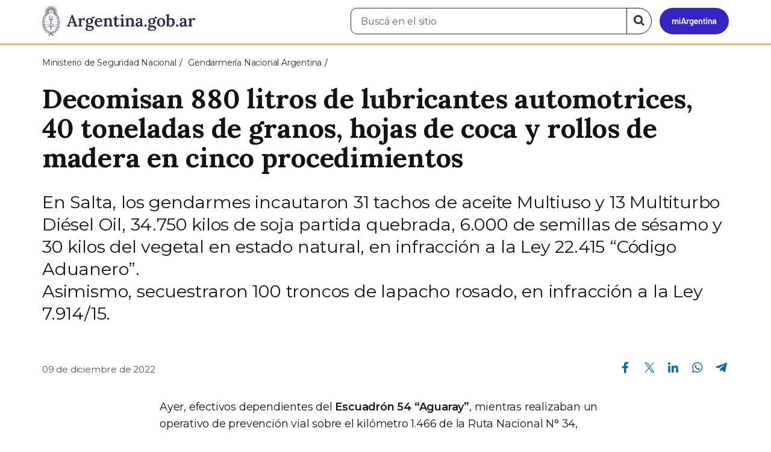

--- FILE ---
content_type: text/html; charset=utf-8
request_url: https://www.argentina.gob.ar/noticias/decomisan-880-litros-de-lubricantes-automotrices-40-toneladas-de-granos-hojas-de-coca-y
body_size: 8167
content:

 <!DOCTYPE html>
<html lang="es" dir="ltr" prefix="content: http://purl.org/rss/1.0/modules/content/ dc: http://purl.org/dc/terms/ foaf: http://xmlns.com/foaf/0.1/ rdfs: http://www.w3.org/2000/01/rdf-schema# sioc: http://rdfs.org/sioc/ns# sioct: http://rdfs.org/sioc/types# skos: http://www.w3.org/2004/02/skos/core# xsd: http://www.w3.org/2001/XMLSchema#">
<head>
  <link rel="profile" href="http://www.w3.org/1999/xhtml/vocab" />
  <meta name="viewport" content="width=device-width, initial-scale=1.0">
  <!-- Nav and address bar color -->
  <meta name="theme-color" content="#242C4F">
  <meta name="msapplication-navbutton-color" content="#242C4F">
  <meta name="apple-mobile-web-app-status-bar-style" content="#242C4F">
  <script>
  dataLayer = [{
    'userIPaddress': '192.168.32.117',
  }];
  </script>
  <!-- Google Tag Manager -->
  <script>(function(w,d,s,l,i){w[l]=w[l]||[];w[l].push({'gtm.start':
  new Date().getTime(),event:'gtm.js'});var f=d.getElementsByTagName(s)[0],
  j=d.createElement(s),dl=l!='dataLayer'?'&l='+l:'';j.async=true;j.src=
  'https://www.googletagmanager.com/gtm.js?id='+i+dl;f.parentNode.insertBefore(j,f);
  })(window,document,'script','dataLayer','GTM-P68ZXT');</script>
  <!-- End Google Tag Manager -->
  <meta http-equiv="Content-Type" content="text/html; charset=utf-8" />
<meta name="gtm-id" content="351936" />
<meta name="gtm-tipo" content="noticia" />
<meta name="gtm-padres" content="34987 26548" />
<meta name="gtm-padre" content="Gendarmería Nacional Argentina" />
<meta name="gtm-raiz" content="Ministerio de Seguridad Nacional" />
<meta name="google-site-verification" content="fr0vldZfY64iDak0RkGzC7B2MBqjWAChwEIr8xTJomU" />
<link href="https://www.argentina.gob.ar/manifest.json" rel="manifest" />
<meta name="description" content="En Salta, los gendarmes incautaron 31 tachos de aceite Multiuso y 13 Multiturbo Diésel Oil, 34.750 kilos de soja partida quebrada, 6.000 de semillas de sésamo y 30 kilos del vegetal en estado natural, en infracción a la Ley 22.415 “Código Aduanero”. Asimismo, secuestraron 100 troncos de lapacho rosado, en infracción a la Ley 7.914/15." />
<meta name="keywords" content="gobierno, argentino, nacional, gobierno argentino, gobierno nacional, República Argentina, administración, gestión, pública, administración pública, gestión pública, digital, trámites, servicios, trámites en línea, gobierno digital, servicios en línea, servicios digitales, Estado, transparencia, ciudadanos, modernización, organismo, organismo público, organismos públicos, organismos, beneficios, beneficios" />
<link rel="image_src" href="https://www.argentina.gob.ar/sites/default/files/argentina-fb.png" />
<link rel="canonical" href="https://www.argentina.gob.ar/noticias/decomisan-880-litros-de-lubricantes-automotrices-40-toneladas-de-granos-hojas-de-coca-y" />
<link rel="shortlink" href="https://www.argentina.gob.ar/node/351936" />
<meta property="og:site_name" content="Argentina.gob.ar" />
<meta property="og:url" content="https://www.argentina.gob.ar/noticias/decomisan-880-litros-de-lubricantes-automotrices-40-toneladas-de-granos-hojas-de-coca-y" />
<meta property="og:title" content="Decomisan 880 litros de lubricantes automotrices, 40 toneladas de granos, hojas de coca y rollos de madera en cinco procedimientos" />
<meta property="og:description" content="En Salta, los gendarmes incautaron 31 tachos de aceite Multiuso y 13 Multiturbo Diésel Oil, 34.750 kilos de soja partida quebrada, 6.000 de semillas de sésamo y 30 kilos del vegetal en estado natural, en infracción a la Ley 22.415 “Código Aduanero”. Asimismo, secuestraron 100 troncos de lapacho rosado, en infracción a la Ley 7.914/15." />
<meta property="og:updated_time" content="2022-12-09T10:09:44-03:00" />
<meta property="og:image" content="https://www.argentina.gob.ar/sites/default/files/2022/12/fcdd0476-7375-4c6b-8ed1-aee357ff8689.jpeg" />
<meta property="og:image:url" content="https://www.argentina.gob.ar/sites/default/files/2022/12/fcdd0476-7375-4c6b-8ed1-aee357ff8689.jpeg" />
<meta name="twitter:card" content="summary" />
<meta name="twitter:url" content="https://www.argentina.gob.ar/noticias/decomisan-880-litros-de-lubricantes-automotrices-40-toneladas-de-granos-hojas-de-coca-y" />
<meta name="twitter:title" content="Decomisan 880 litros de lubricantes automotrices, 40 toneladas de" />
<meta name="twitter:description" content="En Salta, los gendarmes incautaron 31 tachos de aceite Multiuso y 13 Multiturbo Diésel Oil, 34.750 kilos de soja partida quebrada, 6.000 de semillas de sésamo y 30 kilos del vegetal en estado" />
<meta name="twitter:image" content="https://www.argentina.gob.ar/sites/default/files/argentina-fb.png" />
<meta property="article:author" content="https://www.facebook.com/casarosadaargentina/" />
<meta property="article:published_time" content="2022-12-09T10:05:26-03:00" />
<meta property="article:modified_time" content="2022-12-09T10:09:44-03:00" />
<link rel="shortcut icon" href="https://www.argentina.gob.ar/profiles/argentinagobar/themes/argentinagobar/argentinagobar_theme/favicon.ico" type="image/vnd.microsoft.icon" />
<link rel="apple-touch-icon" href="https://www.argentina.gob.ar/sites/default/files/icon/icon-180x180.png" sizes="180x180" />
<link rel="apple-touch-icon-precomposed" href="https://www.argentina.gob.ar/sites/default/files/icon/icon-180x180.png" sizes="180x180" />
  <title>Decomisan 880 litros de lubricantes automotrices, 40 toneladas de granos, hojas de coca y rollos de madera en cinco procedimientos | Argentina.gob.ar</title>
  <style>
@import url("https://www.argentina.gob.ar/modules/system/system.base.css?t4su7o");
</style>
<style>
@import url("https://www.argentina.gob.ar/profiles/argentinagobar/modules/argentinagobar/argentinagobar_search/css/search.css?t4su7o");
@import url("https://www.argentina.gob.ar/profiles/argentinagobar/modules/argentinagobar/argentinagobar_webform/css/custom-chosen.css?t4su7o");
@import url("https://www.argentina.gob.ar/modules/field/theme/field.css?t4su7o");
@import url("https://www.argentina.gob.ar/profiles/argentinagobar/modules/contrib/field_hidden/field_hidden.css?t4su7o");
@import url("https://www.argentina.gob.ar/modules/node/node.css?t4su7o");
@import url("https://www.argentina.gob.ar/profiles/argentinagobar/modules/contrib/user_prune/css/user_prune.css?t4su7o");
@import url("https://www.argentina.gob.ar/profiles/argentinagobar/modules/contrib/views/css/views.css?t4su7o");
</style>
<style>
@import url("https://www.argentina.gob.ar/profiles/argentinagobar/modules/contrib/ctools/css/ctools.css?t4su7o");
@import url("https://www.argentina.gob.ar/profiles/argentinagobar/modules/contrib/drupar_filtros/css/galeria.css?t4su7o");
@import url("https://www.argentina.gob.ar/profiles/argentinagobar/modules/contrib/jgm_subastas/css/aabe.css?t4su7o");
@import url("https://www.argentina.gob.ar/profiles/argentinagobar/modules/contrib/panels/css/panels.css?t4su7o");
@import url("https://www.argentina.gob.ar/profiles/argentinagobar/modules/contrib/rate/rate.css?t4su7o");
@import url("https://www.argentina.gob.ar/profiles/argentinagobar/modules/argentinagobar/argentinagobar_campana_gubernamental/css/argentinagobar_campana_gubernamental.css?t4su7o");
</style>
<link type="text/css" rel="stylesheet" href="https://cdnjs.cloudflare.com/ajax/libs/font-awesome/4.7.0/css/font-awesome.css" media="all" />
<link type="text/css" rel="stylesheet" href="https://fonts.googleapis.com/css2?family=Encode+Sans:wght@100;200;300;400;500;600;700;800;900&amp;display=swap" media="all" />
<style>
@import url("https://www.argentina.gob.ar/profiles/argentinagobar/themes/contrib/poncho/vendor/bootstrap/css/bootstrap.min.css?t4su7o");
@import url("https://www.argentina.gob.ar/profiles/argentinagobar/themes/contrib/poncho/css/icono-arg.css?t4su7o");
@import url("https://www.argentina.gob.ar/profiles/argentinagobar/themes/contrib/poncho/css/poncho.min.css?t4su7o");
</style>
  <!-- HTML5 element support for IE6-8 -->
  <!--[if lt IE 9]>
    <script src="//html5shiv.googlecode.com/svn/trunk/html5.js"></script>
  <![endif]-->
  <script src="/profiles/argentinagobar/libraries/jquery.jquery-371/jquery-3.7.1.min.js?v=3.7.1"></script>
<script>jQuery.migrateMute=true;jQuery.migrateTrace=false;</script>
<script src="/profiles/argentinagobar/libraries/jquery.jquery-migrate/jquery-migrate-3.5.2.min.js?v=3.5.2"></script>
<script src="https://www.argentina.gob.ar/misc/jquery-extend-3.4.0.js?v=3.7.1"></script>
<script src="https://www.argentina.gob.ar/misc/jquery-html-prefilter-3.5.0-backport.js?v=3.7.1"></script>
<script src="https://www.argentina.gob.ar/misc/jquery.once.js?v=1.2"></script>
<script src="https://www.argentina.gob.ar/misc/drupal.js?t4su7o"></script>
<script src="https://www.argentina.gob.ar/profiles/argentinagobar/modules/contrib/jquery_update/js/jquery_browser.js?v=0.0.1"></script>
<script src="https://www.argentina.gob.ar/misc/form-single-submit.js?v=7.103"></script>
<script src="https://www.argentina.gob.ar/profiles/argentinagobar/modules/argentinagobar/argentinagobar_areas/js/colorFondoGrupoAtajos.js?t4su7o"></script>
<script src="https://www.argentina.gob.ar/profiles/argentinagobar/modules/argentinagobar/argentinagobar_tramites/js/resize_media.js?t4su7o"></script>
<script src="https://www.argentina.gob.ar/profiles/argentinagobar/modules/argentinagobar/argentinagobar_usuarios/js/limpiarCampo.js?t4su7o"></script>
<script src="https://www.argentina.gob.ar/profiles/argentinagobar/modules/contrib/entityreference/js/entityreference.js?t4su7o"></script>
<script src="https://www.argentina.gob.ar/sites/default/files/languages/es_-ItMtJilxuuiLFTCnmK_k5zP6zPqMXd_ji181zFXfvs.js?t4su7o"></script>
<script src="https://www.argentina.gob.ar/profiles/argentinagobar/modules/contrib/drupar_filtros/js/mdBlank.js?t4su7o"></script>
<script src="https://www.argentina.gob.ar/profiles/argentinagobar/modules/contrib/drupar_filtros/js/galeria.js?t4su7o"></script>
<script src="https://www.argentina.gob.ar/profiles/argentinagobar/modules/contrib/drupar_filtros/js/jquery.touchSwipe.min.js?t4su7o"></script>
<script src="https://www.argentina.gob.ar/profiles/argentinagobar/modules/contrib/jgm_subastas/js/aabe.js?t4su7o"></script>
<script src="https://www.argentina.gob.ar/profiles/argentinagobar/modules/argentinagobar/argentinagobar_webform/js/button.js?t4su7o"></script>
<script src="https://www.argentina.gob.ar/profiles/argentinagobar/modules/contrib/vuce_calendario/js/button.js?t4su7o"></script>
<script src="https://www.argentina.gob.ar/profiles/argentinagobar/modules/argentinagobar/argentinagobar_campana_gubernamental/js/argentinagobar_campana_gubernamental.js?t4su7o"></script>
<script>dataLayer.push({
          'event_name': 'trackPageview',
          'nodo_id': '351936',
          'nodos_padres': '34987 26548',
          'org_dependencia': 'Gendarmería Nacional Argentina',
          'ministerio': 'Ministerio de Seguridad Nacional',
          'cont_tipo': 'noticia',
        });</script>
<script src="https://www.argentina.gob.ar/profiles/argentinagobar/themes/contrib/poncho/vendor/bootstrap/js/bootstrap.min.js?t4su7o"></script>
<script src="https://www.argentina.gob.ar/profiles/argentinagobar/themes/contrib/poncho/js/scrolltotop.js?t4su7o"></script>
<script src="https://www.argentina.gob.ar/profiles/argentinagobar/themes/contrib/poncho/js/datatables.min.js?t4su7o"></script>
<script src="https://www.argentina.gob.ar/profiles/argentinagobar/themes/contrib/poncho/js/intl.min.js?t4su7o"></script>
<script src="https://www.argentina.gob.ar/profiles/argentinagobar/themes/contrib/poncho/js/device-breadcrumb.js?t4su7o"></script>
<script src="https://www.argentina.gob.ar/profiles/argentinagobar/themes/contrib/poncho/js/device-breadcrumb-listener.js?t4su7o"></script>
<script src="https://www.argentina.gob.ar/profiles/argentinagobar/modules/contrib/jquery_update/js/jquery_position.js?v=0.0.1"></script>
<script>jQuery.extend(Drupal.settings, {"basePath":"\/","pathPrefix":"","setHasJsCookie":0,"ajaxPageState":{"theme":"argentinagobar_theme","theme_token":"mXXzAFIDvj9ggEtipoANKGp6ZIhx9EvvONxPuwkZRLk","js":{"profiles\/argentinagobar\/modules\/argentinagobar\/argentinagobar_search\/js\/solr_search.js":1,"profiles\/argentinagobar\/themes\/contrib\/bootstrap\/js\/bootstrap.js":1,"\/profiles\/argentinagobar\/libraries\/jquery.jquery-371\/jquery-3.7.1.min.js":1,"0":1,"\/profiles\/argentinagobar\/libraries\/jquery.jquery-migrate\/jquery-migrate-3.5.2.min.js":1,"misc\/jquery-extend-3.4.0.js":1,"misc\/jquery-html-prefilter-3.5.0-backport.js":1,"misc\/jquery.once.js":1,"misc\/drupal.js":1,"profiles\/argentinagobar\/modules\/contrib\/jquery_update\/js\/jquery_browser.js":1,"misc\/form-single-submit.js":1,"profiles\/argentinagobar\/modules\/argentinagobar\/argentinagobar_areas\/js\/colorFondoGrupoAtajos.js":1,"profiles\/argentinagobar\/modules\/argentinagobar\/argentinagobar_tramites\/js\/resize_media.js":1,"profiles\/argentinagobar\/modules\/argentinagobar\/argentinagobar_usuarios\/js\/limpiarCampo.js":1,"profiles\/argentinagobar\/modules\/contrib\/entityreference\/js\/entityreference.js":1,"public:\/\/languages\/es_-ItMtJilxuuiLFTCnmK_k5zP6zPqMXd_ji181zFXfvs.js":1,"profiles\/argentinagobar\/modules\/contrib\/drupar_filtros\/js\/mdBlank.js":1,"profiles\/argentinagobar\/modules\/contrib\/drupar_filtros\/js\/galeria.js":1,"profiles\/argentinagobar\/modules\/contrib\/drupar_filtros\/js\/jquery.touchSwipe.min.js":1,"profiles\/argentinagobar\/modules\/contrib\/jgm_subastas\/js\/aabe.js":1,"profiles\/argentinagobar\/modules\/argentinagobar\/argentinagobar_webform\/js\/button.js":1,"profiles\/argentinagobar\/modules\/contrib\/vuce_calendario\/js\/button.js":1,"profiles\/argentinagobar\/modules\/argentinagobar\/argentinagobar_campana_gubernamental\/js\/argentinagobar_campana_gubernamental.js":1,"1":1,"profiles\/argentinagobar\/themes\/contrib\/poncho\/vendor\/bootstrap\/js\/bootstrap.min.js":1,"profiles\/argentinagobar\/themes\/contrib\/poncho\/js\/scrolltotop.js":1,"profiles\/argentinagobar\/themes\/contrib\/poncho\/js\/datatables.min.js":1,"profiles\/argentinagobar\/themes\/contrib\/poncho\/js\/intl.min.js":1,"profiles\/argentinagobar\/themes\/contrib\/poncho\/js\/device-breadcrumb.js":1,"profiles\/argentinagobar\/themes\/contrib\/poncho\/js\/device-breadcrumb-listener.js":1,"profiles\/argentinagobar\/modules\/contrib\/jquery_update\/js\/jquery_position.js":1},"css":{"modules\/system\/system.base.css":1,"profiles\/argentinagobar\/modules\/argentinagobar\/argentinagobar_search\/css\/search.css":1,"profiles\/argentinagobar\/modules\/argentinagobar\/argentinagobar_webform\/css\/custom-chosen.css":1,"modules\/field\/theme\/field.css":1,"profiles\/argentinagobar\/modules\/contrib\/field_hidden\/field_hidden.css":1,"modules\/node\/node.css":1,"profiles\/argentinagobar\/modules\/contrib\/user_prune\/css\/user_prune.css":1,"profiles\/argentinagobar\/modules\/contrib\/views\/css\/views.css":1,"profiles\/argentinagobar\/modules\/contrib\/ctools\/css\/ctools.css":1,"profiles\/argentinagobar\/modules\/contrib\/drupar_filtros\/css\/galeria.css":1,"profiles\/argentinagobar\/modules\/contrib\/jgm_subastas\/css\/aabe.css":1,"profiles\/argentinagobar\/modules\/contrib\/panels\/css\/panels.css":1,"profiles\/argentinagobar\/modules\/contrib\/rate\/rate.css":1,"profiles\/argentinagobar\/modules\/argentinagobar\/argentinagobar_campana_gubernamental\/css\/argentinagobar_campana_gubernamental.css":1,"https:\/\/cdnjs.cloudflare.com\/ajax\/libs\/font-awesome\/4.7.0\/css\/font-awesome.css":1,"https:\/\/fonts.googleapis.com\/css2?family=Encode+Sans:wght@100;200;300;400;500;600;700;800;900\u0026display=swap":1,"profiles\/argentinagobar\/themes\/contrib\/poncho\/vendor\/bootstrap\/css\/bootstrap.min.css":1,"profiles\/argentinagobar\/themes\/contrib\/poncho\/css\/icono-arg.css":1,"profiles\/argentinagobar\/themes\/contrib\/poncho\/css\/poncho.min.css":1}},"urlIsAjaxTrusted":{"\/noticias\/decomisan-880-litros-de-lubricantes-automotrices-40-toneladas-de-granos-hojas-de-coca-y":true},"ogContext":{"groupType":"node","gid":"34987"},"bootstrap":{"anchorsFix":"0","anchorsSmoothScrolling":"0","formHasError":1,"popoverEnabled":1,"popoverOptions":{"animation":1,"html":0,"placement":"right","selector":"","trigger":"click","triggerAutoclose":1,"title":"","content":"","delay":0,"container":"body"},"tooltipEnabled":1,"tooltipOptions":{"animation":1,"html":0,"placement":"auto left","selector":"","trigger":"focus hover","delay":0,"container":"body"}}});</script>
</head>
<body class="html not-front not-logged-in no-sidebars page-node page-node- page-node-351936 node-type-noticia og-context og-context-node og-context-node-34987 i18n-es">
  <!-- Google Tag Manager (noscript) -->
  <noscript><iframe title="Script GTM" aria-hidden="true" src="//www.googletagmanager.com/ns.html?id=GTM-P68ZXT" style="display:none;visibility:hidden;height:0;width:0"></iframe></noscript>
  <!-- End Google Tag Manager (noscript) -->
    <h1 class="sr-only"><small>Presidencia de la Nación</small></h1>
  <div id="skip-link">
    <a href="#main-content" class="element-invisible element-focusable">Pasar al contenido principal</a>
  </div>
    
<header>
    <nav class="navbar navbar-top navbar-default border-bottom-amarillo">
      <div class="container">
        <div>
          <div class="navbar-header">
            <a class="navbar-brand" href="/" id="navbar-brand" aria-label="Argentina.gob.ar Presidencia de la Nación">
                              <img src="/profiles/argentinagobar/themes/argentinagobar/argentinagobar_theme/logo_argentina-azul.svg" alt="Argentina.gob.ar" height="50" width="254" />
                                                      </a>
              <a class="btn btn-mi-argentina btn-login visible-xs bg-miarg-azul" href="https://mi.argentina.gob.ar" title="Ingresar a Mi Argentina">
                  <i class="icono-arg-mi-argentina text-white"></i><span class="sr-only">Ir a Mi Argentina</span></a>
                                      <button onclick="jQuery('.navbar.navbar-top').addClass('state-search');" class="btn btn-mi-argentina btn-login visible-xs" aria-labelledby="edit-keys"><span class="fa fa-search fa-fw"></span><span class="sr-only">Buscar</span></button>       
                            </div>

                                          <div class="nav navbar-nav navbar-right hidden-xs">
    <button onclick="jQuery('.navbar.navbar-top').removeClass('state-search');" class="btn btn-link btn-search-reset visible-xs"> <i class="fa fa-times"><span class="sr-only">Cerrar el buscador</span></i></button>
    <div id="cd-login">
      
  <a href="https://mi.argentina.gob.ar/" id="btn-mi-argentina" class="btn hidden-xs p-l-1  btn-login bg-miarg-azul" aria-label="Ingresar a Mi Argentina">
<i class=" fa-3x fa icono-arg-mi-argentina-extended text-white p-t-0"><span class="sr-only">Mi Argentina</span></i></a>
</div>
<!-- <section id="block-argentinagobar-search-apache-solr-search-navbar" class="block block-argentinagobar-search clearfix"> -->

      
  <div class="pull-left">
  <form class="main-form" role="search" action="/noticias/decomisan-880-litros-de-lubricantes-automotrices-40-toneladas-de-granos-hojas-de-coca-y" method="post" id="apachesolr-search-custom-page-search-form" accept-charset="UTF-8"><div><input type="hidden" name="form_build_id" value="form-7BUeJTiL5fNQl1sCeecljC9B06YmyIwDmWZm6Jgl0WM" />
<input type="hidden" name="form_id" value="apachesolr_search_custom_page_search_form" />
<div style="display:none;"><div class="form-item form-item-tarro-de-miel form-type-textfield form-group"> <label class="control-label" for="edit-tarro-de-miel">Dejar en blanco</label>
<input class="form-control form-text" type="text" id="edit-tarro-de-miel" name="tarro_de_miel" value="" size="60" maxlength="128" /></div></div><div class="input-group">
  <label class="sr-only" for="edit-keys">Buscar en el sitio</label><input placeholder="Buscá en el sitio" id="edit-keys" class="input-search form-control form-text" aria-label="Buscá en el sitio" type="text" name="keys" value="" size="20" maxlength="255" /><span class="input-group-btn"><button class="bg-white btn-search-reset btn btn-primary form-submit" aria-labelledby="edit-keys" aria-label="Buscar" type="submit" id="edit-submit" name="op" value="&lt;i class=&quot;fa fa-search text-primary&quot;&gt;&lt;/i&gt;&lt;span class=&quot;sr-only&quot;&gt;Buscar en el sitio&lt;/span&gt;"><i class="fa fa-search text-primary"></i><span class="sr-only">Buscar en el sitio</span></button>
</span></div>
</div></form></div>

<!-- </section> -->
</div>
                        
        </div>
      </div>
    </nav>
  </header>
<main>

    
            <span id="main-content"></span>
      <div class="container">
                        </div>
        <div class="region region-content">
     <div id="block-system-main" class="block block-system clearfix">

      
  <article>
    <header>
          <div class="panel-pane pane-imagen-destacada"  >
  
  
  <div class="pane-content">
     <!-- breadcrumbs -->
    <div class="container">
        <div class="row">
            <div class="col-md-12">
                <ol class="breadcrumb" itemscope itemtype="https://schema.org/BreadcrumbList"><li itemprop="itemListElement" itemscope itemtype="https://schema.org/ListItem" ><a itemprop="item" href="/"><span itemprop="name">Inicio</span></a><meta itemprop="position" content="1" /></li>
<li itemprop="itemListElement" itemscope itemtype="https://schema.org/ListItem" ><a itemprop="item" href="/seguridad"><span itemprop="name">Ministerio de Seguridad Nacional</span></a><meta itemprop="position" content="2" /></li>
<li itemprop="itemListElement" itemscope itemtype="https://schema.org/ListItem" ><a itemprop="item" href="/gendarmeria"><span itemprop="name">Gendarmería Nacional Argentina</span></a><meta itemprop="position" content="3" /></li>
<li class="active" itemprop="itemListElement" itemscope itemtype="https://schema.org/ListItem" ><span itemprop="name">Decomisan 880 litros de lubricantes automotrices, 40 toneladas de granos, hojas de coca y rollos de madera en cinco procedimientos </span><meta itemprop="position" content="4" /></li>
</ol>            </div>
        </div>
    </div>
    <!-- / breadcrumbs -->

    <div class="container">
        <div class="row">
            <div class="col-md-12">
                <!-- titulo -->
                <div class="title-description">
                    <h1>Decomisan 880 litros de lubricantes automotrices, 40 toneladas de granos, hojas de coca y rollos de madera en cinco procedimientos </h1>
                </div>
                <!-- / titulo -->

                <!-- resumen -->  
                <div class="news__lead">
                                    <p>En Salta, los gendarmes incautaron 31 tachos de aceite Multiuso y 13 Multiturbo Diésel Oil, 34.750 kilos de soja partida quebrada, 6.000 de semillas de sésamo y 30 kilos del vegetal en estado natural, en infracción a la Ley 22.415 “Código Aduanero”.<br />
Asimismo, secuestraron 100 troncos de lapacho rosado, en infracción a la Ley 7.914/15.</p>
                                    </div>
                <!-- / resumen -->  

                <div class="row">
                    <!-- fecha publicado -->  
                    <div class="col-md-6 col-sm-6 small news__time">
                        <time 
                            class="text-muted" 
                            datetime='2022-12-09 10:05:26'>
                            09 de diciembre de 2022                        </time>
                    </div>
                    <!-- fecha publicado -->
                    
                    <!-- redes sociales -->
                    <div class="section-actions col-md-6 social-share news__social-share">
      <ul class="list-inline">
        <li><a href="https://www.facebook.com/sharer/sharer.php?u=https%3A%2F%2Fwww.argentina.gob.ar%2Fnoticias%2Fdecomisan-880-litros-de-lubricantes-automotrices-40-toneladas-de-granos-hojas-de-coca-y&amp;title=Decomisan+880+litros+de+lubricantes+automotrices%2C+40+toneladas+de+granos%2C+hojas+de+coca+y+rollos+de+madera+en+cinco+procedimientos+" target="_blank" rel="noopener noreferrer"><span class="sr-only">Compartir en Facebook</span><i class="icono-arg-facebook-f-" aria-hidden="true"></i></a></li>
        <li><a href="https://x.com/share?url=https%3A%2F%2Fwww.argentina.gob.ar%2Fnoticias%2Fdecomisan-880-litros-de-lubricantes-automotrices-40-toneladas-de-granos-hojas-de-coca-y&amp;title=Decomisan+880+litros+de+lubricantes+automotrices%2C+40+toneladas+de+granos%2C+hojas+de+coca+y+rollos+de+madera+en+cinco+procedimientos+" target="_blank" rel="noopener noreferrer"><span class="sr-only">Compartir en X</span><i class="icono-arg-twitter-pajaro" aria-hidden="true"></i></a></li>
        <li><a href="https://www.linkedin.com/shareArticle?mini=true&url=https%3A%2F%2Fwww.argentina.gob.ar%2Fnoticias%2Fdecomisan-880-litros-de-lubricantes-automotrices-40-toneladas-de-granos-hojas-de-coca-y" target="_blank" rel="noopener noreferrer"><span class="sr-only">Compartir en Linkedin</span><i class="icono-arg-linkedin-in" aria-hidden="true"></i></a></li>
        <li><a href="https://web.whatsapp.com/send?text=https%3A%2F%2Fwww.argentina.gob.ar%2Fnoticias%2Fdecomisan-880-litros-de-lubricantes-automotrices-40-toneladas-de-granos-hojas-de-coca-y&amp;title=Decomisan+880+litros+de+lubricantes+automotrices%2C+40+toneladas+de+granos%2C+hojas+de+coca+y+rollos+de+madera+en+cinco+procedimientos+" target="_blank" id="linkWA1" rel="noopener noreferrer"><span class="sr-only">Compartir en Whatsapp</span>
          <i class="icono-arg-whatsapp-telefono" aria-hidden="true">
          </i></a></li>
        <li>
        <a href="https://t.me/share/url?url=https%3A%2F%2Fwww.argentina.gob.ar%2Fnoticias%2Fdecomisan-880-litros-de-lubricantes-automotrices-40-toneladas-de-granos-hojas-de-coca-y&text=Decomisan+880+litros+de+lubricantes+automotrices%2C+40+toneladas+de+granos%2C+hojas+de+coca+y+rollos+de+madera+en+cinco+procedimientos+" target="_blank" id="linkTG1" rel="noopener noreferrer">
        <span class="sr-only">Compartir en Telegram</span>
        <i class="icono-arg-telegram-avion" aria-hidden="true"></i></a>
        </li>
      </ul>
    </div>

  <script>
      var userAgent = navigator.userAgent || navigator.vendor || window.opera;
      if (/android/i.test(userAgent) || ((/iPad|iPhone|iPod/.test(userAgent) && !window.MSStream))) {
        document.getElementById("linkWA1").href = "whatsapp://send?text=https://www.argentina.gob.ar/noticias/decomisan-880-litros-de-lubricantes-automotrices-40-toneladas-de-granos-hojas-de-coca-y"
      }
  </script>                    <!-- / redes sociales -->
                </div>
            </div>
        </div>
    </div>
<!-- Imagen destacada -->
<div class="container">
    <div class="news__main-image-container" 
        style="background-image:url(/sites/default/files/styles/jumbotron/public/2022/12/fcdd0476-7375-4c6b-8ed1-aee357ff8689.jpeg)">
    </div>
</div>
<!-- / Imagen destacada --> 
  </div>

  
  </div>
        <div class="container">
      <div class="row">
        <div class="col-sm-6">
                  </div>
        <div class="col-sm-6">
                  </div>
      </div>
    </div>
  </header>
  <section class="content_format">
    <div class="container">
      <div class="row">
        <div class="col-md-8 col-md-offset-2">
            <div class="panel-pane pane-texto"  >
  
  
  <div class="pane-content">
    <div class=""><p>Ayer, efectivos dependientes del <strong>Escuadrón 54 “Aguaray”</strong>, mientras realizaban un operativo de prevención vial sobre el kilómetro 1.466 de la Ruta Nacional N° 34, controlaron un ómnibus que circulaba desde la ciudad de Tartagal hacia la localidad de Salvador Mazza.</p>
<p>Al momento de registrar la bodega y el interior del rodado, los <strong>funcionarios</strong> detectaron la presencia de 31 tachos de 20 litros cada uno que contenían aceite Lubricante Multiuso Extravida XV300, como así también otros 13 con <strong>Lubricantes</strong> Mutiturbo Diesel Oil. Totalizando <strong>880 litros.</strong></p>
<p><figure><img src="/sites/default/files/fd4b0b08-cc07-4233-8e90-2c543a53f875.jpeg" alt="" /></figure></p>
<p>En otros dos procedimientos, los <strong>uniformados</strong> que dependen de la misma <strong>Unidad</strong>, detuvieron la marcha de dos camiones con acoplados que se desplazaban en sentido Sur- Norte.</p>
<p>De la inspección de los mismos, surgió que uno de ellos transportaba 695 bolsas de 50 kilos cada una de <strong>soja partida quebrada (34.750 kilos)</strong>. Mientras que el otro vehículo trasladaba 240 bolsas de <strong>semillas de sésamo</strong>, de 25 kilos cada una, sumando <strong>6 toneladas</strong>. Intervino el Instituto Nacional de Semillas (INASE).</p>
<p><figure><img src="/sites/default/files/8b152dc5-d7d6-4cb0-905f-db1fa1508d9f.jpeg" alt="" /></figure></p>
<p>En tanto, integrantes dependientes de la <strong>Unidad</strong>, detectaron un motovehículo que circulaba en un camino terrado alternativo denominado “Cementerio”, el cual era conducido por un ciudadano, quien trasladaba <strong>30 kilos de hojas de coca</strong> de contrabando. La totalidad de la mercadería fue decomisada.</p>
<p><figure><img src="/sites/default/files/17597e22-9c1b-4a9b-b5c9-a09174945ed4.jpeg" alt="" /></figure></p>
<p>Finalmente, como resultado de controlar un camión con acoplado sobre la Ruta Nacional N° 34, los <strong>gendarmes incautaron 100 rollos de madera de la especie lapacho rosado</strong>, en infracción al Artículo 90 Bis de la Ley 7.914/15, por presentar inconsistencias en la documentación.</p>
<p><figure><img src="/sites/default/files/7148b7de-edb5-4203-abf0-f871e745dc80.jpeg" alt="" /></figure></p>
<p>En los procedimientos se contó con la intervención de AFIP-DGA Pocitos.</p>
</div>
  </div>

  
  </div>
        </div>
      </div>
    </div>
  </section>
</article>
<section class="container">
  <div class="row">
    <div class="col-md-12">
        <div class="panel-pane pane-listado"  >
  
  
  <div class="pane-content">
    
<div id="divnoticias" class="col-md-12 m-t-3 p-x-0">

    
        <h2 class="h3 m-b-2">Noticias relacionadas</h2>

    

    
    
        <div class="row panels-row">

            
                <div class="col-xs-12 col-sm-3">
                    <a href="/noticias/jujuy-evitan-el-ingreso-ilegal-de-seis-ciudadanos-chinos-al-pais" class="panel panel-default"><div style="background-image:url(https://www.argentina.gob.ar/sites/default/files/styles/listado/public/2025/11/ciudadanos_chinos-_migraciones-gna_1.jpg?itok=daEW9CiU);" class="panel-heading"></div>
<div class="panel-body">
  <time datetime='2025-11-10 13:08:16'>10 de noviembre de 2025</time>  <h3>Jujuy: Evitan el ingreso ilegal de seis ciudadanos chinos al país</h3>  </div>
</a>                </div>

            
                <div class="col-xs-12 col-sm-3">
                    <a href="/noticias/cordoba-ofrecieron-dinero-para-evitar-una-infraccion-migratoria-y-los-gendarmes-solicitaron" class="panel panel-default"><div style="background-image:url(https://www.argentina.gob.ar/sites/default/files/styles/listado/public/2025/11/whatsapp_image_2025-11-10_at_12.58.25.jpeg?itok=0VzMXM_P);" class="panel-heading"></div>
<div class="panel-body">
  <time datetime='2025-11-10 13:02:17'>10 de noviembre de 2025</time>  <h3>Córdoba: Ofrecieron dinero para evitar una infracción migratoria y los gendarmes solicitaron la intervención a la Justicia</h3>  </div>
</a>                </div>

            
                <div class="col-xs-12 col-sm-3">
                    <a href="/noticias/en-cuatro-procedimientos-gendarmeria-secuestro-en-formosa-23530-atados-de-cigarrillos-y-una" class="panel panel-default"><div style="background-image:url(https://www.argentina.gob.ar/sites/default/files/styles/listado/public/2025/11/contrabando_cigarrillos_4.jpeg?itok=82fRvuom);" class="panel-heading"></div>
<div class="panel-body">
  <time datetime='2025-11-09 18:08:00'>09 de noviembre de 2025</time>  <h3>En cuatro procedimientos: Gendarmería secuestró en Formosa 23.530 atados de cigarrillos y una camioneta acondicionada para el contrabando</h3>  </div>
</a>                </div>

            
        </div>

    
    
    
        
    
</div>
  </div>

  
  </div>
    </div>
  </div>
</section>

</div>
  </div>

    
</main>

<footer class="main-footer">
  <div class="container">
  <div class="row">
      <div class="col-md-4 col-sm-12">
                        <div class="region region-footer1">
    <section id="block-menu-menu-footer-1" class="block block-menu clearfix">

        <h2 class="block-title h3 section-title h3 section-title">Trámites</h2>
    
  <ul class="menu nav"><li class="first leaf"><a href="/turnos">Turnos</a></li>
<li class="leaf"><a href="/innovacion/tramites-distancia-tad">Trámites a distancia</a></li>
<li class="last leaf"><a href="/miargentina/mesadeayuda">Atención a la ciudadanía</a></li>
</ul>
</section>
  </div>
                </div>
      <div class="col-md-4 col-sm-12">
                        <div class="region region-footer2">
    <section id="block-menu-menu-footer-2" class="block block-menu clearfix">

        <h2 class="block-title h3 section-title h3 section-title">Acerca de la República Argentina</h2>
    
  <ul class="menu nav"><li class="first leaf"><a href="/pais">Nuestro país</a></li>
<li class="leaf"><a href="/normativa">Leyes argentinas</a></li>
<li class="leaf"><a href="/organismos">Organismos</a></li>
<li class="last leaf"><a href="/desregulacion/mapa-del-estado">Mapa del Estado</a></li>
</ul>
</section>
  </div>
                </div>
      <div class="col-md-4 col-sm-12">
                        <div class="region region-footer3">
    <section id="block-menu-menu-footer-3" class="block block-menu clearfix">

        <h2 class="block-title h3 section-title h3 section-title">Acerca de Argentina.gob.ar</h2>
    
  <ul class="menu nav"><li class="first leaf"><a href="/acerca">Acerca de este sitio</a></li>
<li class="leaf"><a href="/terminos-y-condiciones">Términos y condiciones</a></li>
<li class="last leaf"><a href="/sugerencias">Sugerencias</a></li>
</ul>
</section>
  </div>
                </div>
  </div>
  </div>
  <div class="container-fluid border-top-amarillo">
    <div class="row sub-footer">
      <div class="container">
        <div class="col-sm-6 m-y-1 p-x-0">
                        <!-- <p class="text-muted small m-b-2">
              <a href="https://creativecommons.org/licenses/by/4.0/deed.es" target="_blank" rel="noreferrer">Los contenidos de Argentina.gob.ar están licenciados bajo Creative Commons Atribución 4.0 Internacional</a>            </p> -->
          
        </div>
      </div>
    </div>
  </div>
</footer>

  <script src="https://www.argentina.gob.ar/profiles/argentinagobar/modules/argentinagobar/argentinagobar_search/js/solr_search.js?t4su7o"></script>
<script src="https://www.argentina.gob.ar/profiles/argentinagobar/themes/contrib/bootstrap/js/bootstrap.js?t4su7o"></script>
  <div id="scrolltotop_parent">
      <div tabindex="0" id="scrolltotop_arrow">
        <i class="icono fa fa-arrow-circle-up" title="Scroll hacia arriba"></i><span class="sr-only">Scroll hacia arriba</span>
      </div>
  </div>
</body>
</html>


--- FILE ---
content_type: text/css
request_url: https://www.argentina.gob.ar/profiles/argentinagobar/modules/contrib/jgm_subastas/css/aabe.css?t4su7o
body_size: -193
content:
/* Oculta el wrapper del subtipo hasta que el JS decida mostrarlo */
#edit-field-subtipo-aabe {
    display: none;
}
/* Radios en línea desde el principio */
#edit-field-tipo-aabe .form-item,
#edit-field-subtipo-aabe .form-item {
    display: inline-block;
    margin-right: 20px;
    vertical-align: middle;
}

--- FILE ---
content_type: application/javascript
request_url: https://www.argentina.gob.ar/profiles/argentinagobar/modules/argentinagobar/argentinagobar_areas/js/colorFondoGrupoAtajos.js?t4su7o
body_size: 279
content:
jQuery(document).ready(function () {
   //verifico si exxiste un grupo de atajos en el contenedor para atajos   
   if( jQuery(".section-sm").length)
   {
    //verifico si tiene jumbotron o jumbotron deprecado o viejo encabezado default 
    if( jQuery(".jumbotron").length) 
    {	   
     let grupoAtajos = jQuery(".section-sm");
     
     var encabezado = jQuery("#encabezado");
     
     var hijo = encabezado.children();
     
     var color = hijo.attr('class').split(' ')[0];

     var test = color.split('-');     
     
     if (test.length == 4) {
       color = 'bg-arg-' + test[2];
     }     
     
     //para los viejos encabezados o jumbotron deprecado, por defecto seteo color de fondo azul lighter
     if (color === 'container') color = 'bg-arg-azul';

     color = color + '-lighter';

     var nuevaClase = color + ' section-sm';

     grupoAtajos.attr("class", nuevaClase);

     jQuery(grupoAtajos).attr('id', 'superior');
    } else {
      jQuery('.section-sm .pane-atajos').parent().parent().hide();//ocultar grupo de atajos en el contenedor de atajos  
    }	    
   }
});
/* 
 * To change this license header, choose License Headers in Project Properties.
 * To change this template file, choose Tools | Templates
 * and open the template in the editor.
 */



--- FILE ---
content_type: application/javascript
request_url: https://www.argentina.gob.ar/profiles/argentinagobar/themes/contrib/poncho/js/scrolltotop.js?t4su7o
body_size: -13
content:

var alto, ancho, destination;


window.onload = function(){
    var divFlecha = document.getElementById('scrolltotop_parent');
    divFlecha.style.visibility = 'hidden';
    divFlecha.onclick = irArriba;
    alto = screen.height;
    ancho = screen.width;
    if(ancho <= 768){
        destination = alto - 100;
    }
    divFlecha.style.top ="destination"+"px;";

};


window.addEventListener('scroll',function(){

     if(ancho <= 768){
        if(window.pageYOffset >= alto){
                document.getElementById('scrolltotop_parent').style.visibility = 'visible';
        }
        else {
                document.getElementById('scrolltotop_parent').style.visibility = 'hidden';
        }
    }
 });


const obtener_pixeles_inicio = () => document.documentElement.scrollTop || document.body.scrollTop;

const irArriba = () => {

        if(obtener_pixeles_inicio() > 0){
                requestAnimationFrame(irArriba);
                scrollTo(0, obtener_pixeles_inicio() - (obtener_pixeles_inicio() / 20));
        }
}



--- FILE ---
content_type: application/javascript
request_url: https://www.argentina.gob.ar/profiles/argentinagobar/modules/contrib/drupar_filtros/js/galeria.js?t4su7o
body_size: 214
content:
 
  jQuery(document).ready(function($){
 								
//Loads the html to each slider. Write in the "div id="slide-content-x" what you want to show in each slide
//        $('#carousel-text').html($('#slide-content-0').html());
        if ($('.carousel').length > 0){
  	 $('.carousel').carousel({
	  interval: false
	})
        //Handles the carousel thumbnails
       $('[id^=carousel-selector-]').click( function(){
            var values = this.id.split("-");
            var idCarousel =  values[3];
	    var idMiniatura = parseInt(values[2]);
            $('#myCarousel' + idCarousel).carousel(idMiniatura);
        });
 
 
        // When the carousel slides, auto update the text
       /* $('#myCarousel').on('slid.bs.carousel', function (e) {
                 var id = $('.item.active').data('slide-number');
                $('#carousel-text').html($('#slide-content-'+id).html());
        }); */
       // efecto swipe para mobile
       $(".carousel").swipe({
	swipe: function(event, direction, distance, duration, fingerCount, fingerData) {

    	if (direction == 'left') $(this).carousel('next');
    	if (direction == 'right') $(this).carousel('prev');

  	},
  	allowPageScroll:"vertical"
	});
}
});
